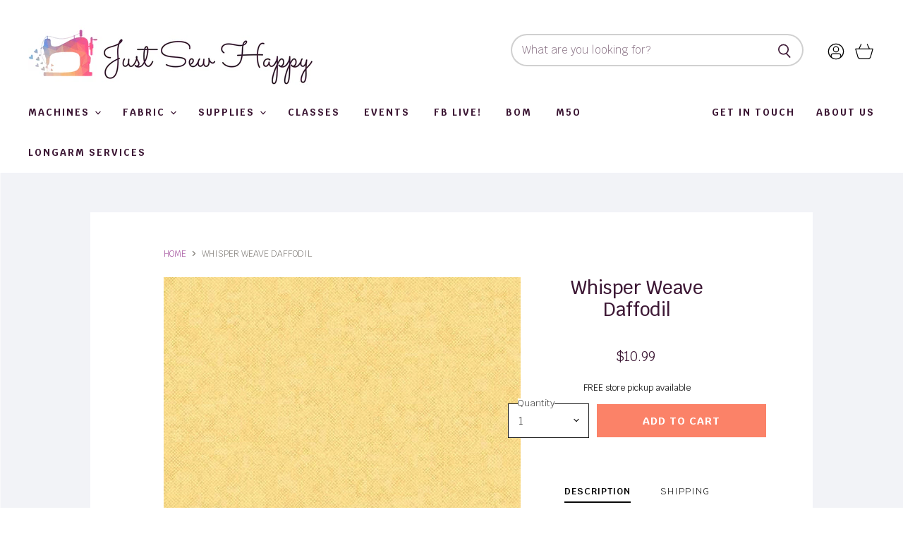

--- FILE ---
content_type: text/html; charset=utf-8
request_url: https://justsewhappy.com/collections/all/products/whisper_weave_daffodil?view=_recently-viewed
body_size: 1433
content:
















  

  
  
  
  
  
  
  
  











<li
  class="productgrid--item  imagestyle--cropped-medium        product-recently-viewed-card  "
  data-product-item
  
    data-recently-viewed-card
  
>
  

  
  

<script type="application/json" data-product-data>
    {"id":7914468507876,"title":"Whisper Weave Daffodil","handle":"whisper_weave_daffodil","description":"\u003cp\u003eWhisper Weave from Benartex by Nancy Halvorsen is a lovely textured basic quilt fabric collection featuring a crosshatching bias print in an array of modern and essential colors.\u003c\/p\u003e","published_at":"2023-01-19T16:03:33-05:00","created_at":"2022-12-29T22:48:38-05:00","vendor":"Benartex","type":"Fabric - Yardage","tags":["blender","tone on tone","yellow"],"price":1099,"price_min":1099,"price_max":1099,"available":true,"price_varies":false,"compare_at_price":null,"compare_at_price_min":0,"compare_at_price_max":0,"compare_at_price_varies":false,"variants":[{"id":43710177444068,"title":"Default Title","option1":"Default Title","option2":null,"option3":null,"sku":"13610-30","requires_shipping":true,"taxable":true,"featured_image":null,"available":true,"name":"Whisper Weave Daffodil","public_title":null,"options":["Default Title"],"price":1099,"weight":90,"compare_at_price":null,"inventory_management":"shopify","barcode":"13610-30","requires_selling_plan":false,"selling_plan_allocations":[]}],"images":["\/\/justsewhappy.com\/cdn\/shop\/products\/il_1588xN.4195430110_9djc.jpg?v=1672372118"],"featured_image":"\/\/justsewhappy.com\/cdn\/shop\/products\/il_1588xN.4195430110_9djc.jpg?v=1672372118","options":["Title"],"media":[{"alt":null,"id":36710285836516,"position":1,"preview_image":{"aspect_ratio":1.0,"height":1588,"width":1588,"src":"\/\/justsewhappy.com\/cdn\/shop\/products\/il_1588xN.4195430110_9djc.jpg?v=1672372118"},"aspect_ratio":1.0,"height":1588,"media_type":"image","src":"\/\/justsewhappy.com\/cdn\/shop\/products\/il_1588xN.4195430110_9djc.jpg?v=1672372118","width":1588}],"requires_selling_plan":false,"selling_plan_groups":[],"content":"\u003cp\u003eWhisper Weave from Benartex by Nancy Halvorsen is a lovely textured basic quilt fabric collection featuring a crosshatching bias print in an array of modern and essential colors.\u003c\/p\u003e"}
  </script>

  <article class="productitem" data-product-item-content>
    <div class="product-recently-viewed-card-time" data-product-handle="whisper_weave_daffodil">
      <button
        class="product-recently-viewed-card-remove"
        aria-label="close"
        data-remove-recently-viewed
      >
        
                                                                                        <svg class="icon-remove "    aria-hidden="true"    focusable="false"    role="presentation"    xmlns="http://www.w3.org/2000/svg" width="10" height="10" viewBox="0 0 10 10" fill="none">          <title>Remove icon</title>        <path fill-rule="evenodd" clip-rule="evenodd" d="M4.11611 5.00001L0.327286 8.78884L1.21117 9.67272L5 5.88389L8.78883 9.67272L9.67271 8.78884L5.88388 5.00001L9.67271 1.21118L8.78882 0.327301L5 4.11613L1.21117 0.327301L0.327286 1.21118L4.11611 5.00001Z" fill="currentColor"/>    </svg>                                

      </button>
    </div>
    <a
      class="productitem--image-link"
      href="/collections/all/products/whisper_weave_daffodil"
      tabindex="-1"
      data-product-page-link
    >
      <figure class="productitem--image" data-product-item-image>
        
          
          

  
    <noscript data-rimg-noscript>
      <img
        
          src="//justsewhappy.com/cdn/shop/products/il_1588xN.4195430110_9djc_384x384.jpg?v=1672372118"
        

        alt=""
        data-rimg="noscript"
        srcset="//justsewhappy.com/cdn/shop/products/il_1588xN.4195430110_9djc_384x384.jpg?v=1672372118 1x, //justsewhappy.com/cdn/shop/products/il_1588xN.4195430110_9djc_768x768.jpg?v=1672372118 2x, //justsewhappy.com/cdn/shop/products/il_1588xN.4195430110_9djc_1152x1152.jpg?v=1672372118 3x, //justsewhappy.com/cdn/shop/products/il_1588xN.4195430110_9djc_1536x1536.jpg?v=1672372118 4x"
        class="productitem--image-primary"
        
        
      >
    </noscript>
  

  <img
    
      src="//justsewhappy.com/cdn/shop/products/il_1588xN.4195430110_9djc_384x384.jpg?v=1672372118"
    
    alt=""

    
      data-rimg="lazy"
      data-rimg-scale="1"
      data-rimg-template="//justsewhappy.com/cdn/shop/products/il_1588xN.4195430110_9djc_{size}.jpg?v=1672372118"
      data-rimg-max="1588x1588"
      data-rimg-crop="false"
      
      srcset="data:image/svg+xml;utf8,<svg%20xmlns='http://www.w3.org/2000/svg'%20width='384'%20height='384'></svg>"
    

    class="productitem--image-primary"
    
    
  >



  <div data-rimg-canvas></div>


        

        

<span class="productitem--badge badge--sale"
    data-badge-sales
    style="display: none;"
  >
    
      Sale
    
  </span>
      </figure>
    </a>
    
    
    
    <div class="productitem--info">
      
        
      

      

      

      <h2 class="productitem--title">
        <a href="/collections/all/products/whisper_weave_daffodil" data-product-page-link>
          Whisper Weave Daffodil
        </a>
      </h2>

      
      
        
<div class="productitem--price ">
  <div
    class="price--compare-at "
    data-price-compare-at
  >
      <span class="money"></span>
    
  </div>

  <div class="price--main" data-price>
      
      <span class="money">
        $10.99
      </span>
    
  </div>

  
<div
    class="
      product__unit-price
      hidden
    "
    data-unit-price
  >
    <span class="product__total-quantity" data-total-quantity></span> | <span class="product__unit-price-amount money" data-unit-price-amount></span> / <span class="product__unit-price-measure" data-unit-price-measure>    </span>
  </div></div>


      
      

      

      

      

      
        <div class="productitem--description">
          <p>Whisper Weave from Benartex by Nancy Halvorsen is a lovely textured basic quilt fabric collection featuring a crosshatching bias print in an array ...</p>

          
            <a
              href="/collections/all/products/whisper_weave_daffodil"
              class="productitem--link"
              data-product-page-link
            >
              View full details
            </a>
          
        </div>
      
    </div>

    
  </article>

  
</li>

